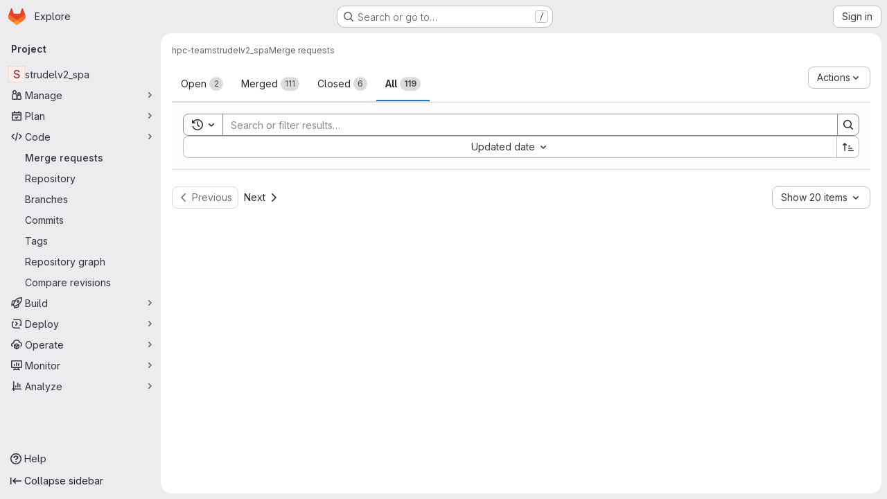

--- FILE ---
content_type: text/javascript; charset=utf-8
request_url: https://gitlab.erc.monash.edu.au/assets/webpack/commons-pages.dashboard.milestones.show-pages.groups.merge_requests-pages.groups.milestones.edit-pag-f6a8769a.e4179b90.chunk.js
body_size: 14170
content:
(this.webpackJsonp=this.webpackJsonp||[]).push([["commons-pages.dashboard.milestones.show-pages.groups.merge_requests-pages.groups.milestones.edit-pag-f6a8769a","d17afc82"],{"+XPY":function(t,e,a){
/*!
 * Pikaday
 *
 * Copyright © 2014 David Bushell | BSD & MIT license | https://github.com/Pikaday/Pikaday
 */
!function(e,i){"use strict";var n;try{n=a(!function(){var t=new Error("Cannot find module 'moment'");throw t.code="MODULE_NOT_FOUND",t}())}catch(t){}t.exports=function(t){var e="function"==typeof t,a=!!window.addEventListener,i=window.document,n=window.setTimeout,s=function(t,e,i,n){a?t.addEventListener(e,i,!!n):t.attachEvent("on"+e,i)},r=function(t,e,i,n){a?t.removeEventListener(e,i,!!n):t.detachEvent("on"+e,i)},o=function(t,e){return-1!==(" "+t.className+" ").indexOf(" "+e+" ")},l=function(t,e){o(t,e)||(t.className=""===t.className?e:t.className+" "+e)},c=function(t,e){var a;t.className=(a=(" "+t.className+" ").replace(" "+e+" "," ")).trim?a.trim():a.replace(/^\s+|\s+$/g,"")},d=function(t){return/Array/.test(Object.prototype.toString.call(t))},u=function(t){return/Date/.test(Object.prototype.toString.call(t))&&!isNaN(t.getTime())},h=function(t){var e=t.getDay();return 0===e||6===e},m=function(t){return t%4==0&&t%100!=0||t%400==0},p=function(t,e){return[31,m(t)?29:28,31,30,31,30,31,31,30,31,30,31][e]},b=function(t){u(t)&&t.setHours(0,0,0,0)},g=function(t,e){return t.getTime()===e.getTime()},f=function(t,e,a){var i,n;for(i in e)(n=void 0!==t[i])&&"object"==typeof e[i]&&null!==e[i]&&void 0===e[i].nodeName?u(e[i])?a&&(t[i]=new Date(e[i].getTime())):d(e[i])?a&&(t[i]=e[i].slice(0)):t[i]=f({},e[i],a):!a&&n||(t[i]=e[i]);return t},v=function(t,e,a){var n;i.createEvent?((n=i.createEvent("HTMLEvents")).initEvent(e,!0,!1),n=f(n,a),t.dispatchEvent(n)):i.createEventObject&&(n=i.createEventObject(),n=f(n,a),t.fireEvent("on"+e,n))},y=function(t){return t.month<0&&(t.year-=Math.ceil(Math.abs(t.month)/12),t.month+=12),t.month>11&&(t.year+=Math.floor(Math.abs(t.month)/12),t.month-=12),t},T={field:null,bound:void 0,ariaLabel:"Use the arrow keys to pick a date",position:"bottom left",reposition:!0,format:"YYYY-MM-DD",toString:null,parse:null,defaultDate:null,setDefaultDate:!1,firstDay:0,formatStrict:!1,minDate:null,maxDate:null,yearRange:10,showWeekNumber:!1,pickWholeWeek:!1,minYear:0,maxYear:9999,minMonth:void 0,maxMonth:void 0,startRange:null,endRange:null,isRTL:!1,yearSuffix:"",showMonthAfterYear:!1,showDaysInNextAndPreviousMonths:!1,enableSelectionDaysInNextAndPreviousMonths:!1,numberOfMonths:1,mainCalendar:"left",container:void 0,blurFieldOnSelect:!0,i18n:{previousMonth:"Previous Month",nextMonth:"Next Month",months:["January","February","March","April","May","June","July","August","September","October","November","December"],weekdays:["Sunday","Monday","Tuesday","Wednesday","Thursday","Friday","Saturday"],weekdaysShort:["Sun","Mon","Tue","Wed","Thu","Fri","Sat"]},theme:null,events:[],onSelect:null,onOpen:null,onClose:null,onDraw:null,keyboardInput:!0},_=function(t,e,a){for(e+=t.firstDay;e>=7;)e-=7;return a?t.i18n.weekdaysShort[e]:t.i18n.weekdays[e]},O=function(t){var e=[],a="false";if(t.isEmpty){if(!t.showDaysInNextAndPreviousMonths)return'<td class="is-empty"></td>';e.push("is-outside-current-month"),t.enableSelectionDaysInNextAndPreviousMonths||e.push("is-selection-disabled")}return t.isDisabled&&e.push("is-disabled"),t.isToday&&e.push("is-today"),t.isSelected&&(e.push("is-selected"),a="true"),t.hasEvent&&e.push("has-event"),t.isInRange&&e.push("is-inrange"),t.isStartRange&&e.push("is-startrange"),t.isEndRange&&e.push("is-endrange"),'<td data-day="'+t.day+'" class="'+e.join(" ")+'" aria-selected="'+a+'"><button class="pika-button pika-day" type="button" data-pika-year="'+t.year+'" data-pika-month="'+t.month+'" data-pika-day="'+t.day+'">'+t.day+"</button></td>"},D=function(t,e,a,i){return'<tr class="pika-row'+(a?" pick-whole-week":"")+(i?" is-selected":"")+'">'+(e?t.reverse():t).join("")+"</tr>"},k=function(t,e,a,i,n,s){var r,o,l,c,u,h=t._o,m=a===h.minYear,p=a===h.maxYear,b='<div id="'+s+'" class="pika-title" role="heading" aria-live="assertive">',g=!0,f=!0;for(l=[],r=0;r<12;r++)l.push('<option value="'+(a===n?r-e:12+r-e)+'"'+(r===i?' selected="selected"':"")+(m&&r<h.minMonth||p&&r>h.maxMonth?'disabled="disabled"':"")+">"+h.i18n.months[r]+"</option>");for(c='<div class="pika-label">'+h.i18n.months[i]+'<select class="pika-select pika-select-month" tabindex="-1">'+l.join("")+"</select></div>",d(h.yearRange)?(r=h.yearRange[0],o=h.yearRange[1]+1):(r=a-h.yearRange,o=1+a+h.yearRange),l=[];r<o&&r<=h.maxYear;r++)r>=h.minYear&&l.push('<option value="'+r+'"'+(r===a?' selected="selected"':"")+">"+r+"</option>");return u='<div class="pika-label">'+a+h.yearSuffix+'<select class="pika-select pika-select-year" tabindex="-1">'+l.join("")+"</select></div>",h.showMonthAfterYear?b+=u+c:b+=c+u,m&&(0===i||h.minMonth>=i)&&(g=!1),p&&(11===i||h.maxMonth<=i)&&(f=!1),0===e&&(b+='<button class="pika-prev'+(g?"":" is-disabled")+'" type="button">'+h.i18n.previousMonth+"</button>"),e===t._o.numberOfMonths-1&&(b+='<button class="pika-next'+(f?"":" is-disabled")+'" type="button">'+h.i18n.nextMonth+"</button>"),b+"</div>"},j=function(r){var l=this,c=l.config(r);l._onMouseDown=function(t){if(l._v){var e=(t=t||window.event).target||t.srcElement;if(e)if(o(e,"is-disabled")||(!o(e,"pika-button")||o(e,"is-empty")||o(e.parentNode,"is-disabled")?o(e,"pika-prev")?l.prevMonth():o(e,"pika-next")&&l.nextMonth():(l.setDate(new Date(e.getAttribute("data-pika-year"),e.getAttribute("data-pika-month"),e.getAttribute("data-pika-day"))),c.bound&&n((function(){l.hide(),c.blurFieldOnSelect&&c.field&&c.field.blur()}),100))),o(e,"pika-select"))l._c=!0;else{if(!t.preventDefault)return t.returnValue=!1,!1;t.preventDefault()}}},l._onChange=function(t){var e=(t=t||window.event).target||t.srcElement;e&&(o(e,"pika-select-month")?l.gotoMonth(e.value):o(e,"pika-select-year")&&l.gotoYear(e.value))},l._onKeyChange=function(t){if(t=t||window.event,l.isVisible())switch(t.keyCode){case 13:case 27:c.field&&c.field.blur();break;case 37:t.preventDefault(),l.adjustDate("subtract",1);break;case 38:l.adjustDate("subtract",7);break;case 39:l.adjustDate("add",1);break;case 40:l.adjustDate("add",7)}},l._onInputChange=function(a){var i;a.firedBy!==l&&(i=c.parse?c.parse(c.field.value,c.format):e?(i=t(c.field.value,c.format,c.formatStrict))&&i.isValid()?i.toDate():null:new Date(Date.parse(c.field.value)),u(i)&&l.setDate(i),l._v||l.show())},l._onInputFocus=function(){l.show()},l._onInputClick=function(){l.show()},l._onInputBlur=function(){var t=i.activeElement;do{if(o(t,"pika-single"))return}while(t=t.parentNode);l._c||(l._b=n((function(){l.hide()}),50)),l._c=!1},l._onClick=function(t){var e=(t=t||window.event).target||t.srcElement,i=e;if(e){!a&&o(e,"pika-select")&&(e.onchange||(e.setAttribute("onchange","return;"),s(e,"change",l._onChange)));do{if(o(i,"pika-single")||i===c.trigger)return}while(i=i.parentNode);l._v&&e!==c.trigger&&i!==c.trigger&&l.hide()}},l.el=i.createElement("div"),l.el.className="pika-single"+(c.isRTL?" is-rtl":"")+(c.theme?" "+c.theme:""),s(l.el,"mousedown",l._onMouseDown,!0),s(l.el,"touchend",l._onMouseDown,!0),s(l.el,"change",l._onChange),c.keyboardInput&&s(i,"keydown",l._onKeyChange),c.field&&(c.container?c.container.appendChild(l.el):c.bound?i.body.appendChild(l.el):c.field.parentNode.insertBefore(l.el,c.field.nextSibling),s(c.field,"change",l._onInputChange),c.defaultDate||(e&&c.field.value?c.defaultDate=t(c.field.value,c.format).toDate():c.defaultDate=new Date(Date.parse(c.field.value)),c.setDefaultDate=!0));var d=c.defaultDate;u(d)?c.setDefaultDate?l.setDate(d,!0):l.gotoDate(d):l.gotoDate(new Date),c.bound?(this.hide(),l.el.className+=" is-bound",s(c.trigger,"click",l._onInputClick),s(c.trigger,"focus",l._onInputFocus),s(c.trigger,"blur",l._onInputBlur)):this.show()};return j.prototype={config:function(t){this._o||(this._o=f({},T,!0));var e=f(this._o,t,!0);e.isRTL=!!e.isRTL,e.field=e.field&&e.field.nodeName?e.field:null,e.theme="string"==typeof e.theme&&e.theme?e.theme:null,e.bound=!!(void 0!==e.bound?e.field&&e.bound:e.field),e.trigger=e.trigger&&e.trigger.nodeName?e.trigger:e.field,e.disableWeekends=!!e.disableWeekends,e.disableDayFn="function"==typeof e.disableDayFn?e.disableDayFn:null;var a=parseInt(e.numberOfMonths,10)||1;if(e.numberOfMonths=a>4?4:a,u(e.minDate)||(e.minDate=!1),u(e.maxDate)||(e.maxDate=!1),e.minDate&&e.maxDate&&e.maxDate<e.minDate&&(e.maxDate=e.minDate=!1),e.minDate&&this.setMinDate(e.minDate),e.maxDate&&this.setMaxDate(e.maxDate),d(e.yearRange)){var i=(new Date).getFullYear()-10;e.yearRange[0]=parseInt(e.yearRange[0],10)||i,e.yearRange[1]=parseInt(e.yearRange[1],10)||i}else e.yearRange=Math.abs(parseInt(e.yearRange,10))||T.yearRange,e.yearRange>100&&(e.yearRange=100);return e},toString:function(a){return a=a||this._o.format,u(this._d)?this._o.toString?this._o.toString(this._d,a):e?t(this._d).format(a):this._d.toDateString():""},getMoment:function(){return e?t(this._d):null},setMoment:function(a,i){e&&t.isMoment(a)&&this.setDate(a.toDate(),i)},getDate:function(){return u(this._d)?new Date(this._d.getTime()):null},setDate:function(t,e){if(!t)return this._d=null,this._o.field&&(this._o.field.value="",v(this._o.field,"change",{firedBy:this})),this.draw();if("string"==typeof t&&(t=new Date(Date.parse(t))),u(t)){var a=this._o.minDate,i=this._o.maxDate;u(a)&&t<a?t=a:u(i)&&t>i&&(t=i),this._d=new Date(t.getTime()),b(this._d),this.gotoDate(this._d),this._o.field&&(this._o.field.value=this.toString(),v(this._o.field,"change",{firedBy:this})),e||"function"!=typeof this._o.onSelect||this._o.onSelect.call(this,this.getDate())}},gotoDate:function(t){var e=!0;if(u(t)){if(this.calendars){var a=new Date(this.calendars[0].year,this.calendars[0].month,1),i=new Date(this.calendars[this.calendars.length-1].year,this.calendars[this.calendars.length-1].month,1),n=t.getTime();i.setMonth(i.getMonth()+1),i.setDate(i.getDate()-1),e=n<a.getTime()||i.getTime()<n}e&&(this.calendars=[{month:t.getMonth(),year:t.getFullYear()}],"right"===this._o.mainCalendar&&(this.calendars[0].month+=1-this._o.numberOfMonths)),this.adjustCalendars()}},adjustDate:function(t,e){var a,i=this.getDate()||new Date,n=24*parseInt(e)*60*60*1e3;"add"===t?a=new Date(i.valueOf()+n):"subtract"===t&&(a=new Date(i.valueOf()-n)),this.setDate(a)},adjustCalendars:function(){this.calendars[0]=y(this.calendars[0]);for(var t=1;t<this._o.numberOfMonths;t++)this.calendars[t]=y({month:this.calendars[0].month+t,year:this.calendars[0].year});this.draw()},gotoToday:function(){this.gotoDate(new Date)},gotoMonth:function(t){isNaN(t)||(this.calendars[0].month=parseInt(t,10),this.adjustCalendars())},nextMonth:function(){this.calendars[0].month++,this.adjustCalendars()},prevMonth:function(){this.calendars[0].month--,this.adjustCalendars()},gotoYear:function(t){isNaN(t)||(this.calendars[0].year=parseInt(t,10),this.adjustCalendars())},setMinDate:function(t){t instanceof Date?(b(t),this._o.minDate=t,this._o.minYear=t.getFullYear(),this._o.minMonth=t.getMonth()):(this._o.minDate=T.minDate,this._o.minYear=T.minYear,this._o.minMonth=T.minMonth,this._o.startRange=T.startRange),this.draw()},setMaxDate:function(t){t instanceof Date?(b(t),this._o.maxDate=t,this._o.maxYear=t.getFullYear(),this._o.maxMonth=t.getMonth()):(this._o.maxDate=T.maxDate,this._o.maxYear=T.maxYear,this._o.maxMonth=T.maxMonth,this._o.endRange=T.endRange),this.draw()},setStartRange:function(t){this._o.startRange=t},setEndRange:function(t){this._o.endRange=t},draw:function(t){if(this._v||t){var e,a=this._o,i=a.minYear,s=a.maxYear,r=a.minMonth,o=a.maxMonth,l="";this._y<=i&&(this._y=i,!isNaN(r)&&this._m<r&&(this._m=r)),this._y>=s&&(this._y=s,!isNaN(o)&&this._m>o&&(this._m=o)),e="pika-title-"+Math.random().toString(36).replace(/[^a-z]+/g,"").substr(0,2);for(var c=0;c<a.numberOfMonths;c++)l+='<div class="pika-lendar">'+k(this,c,this.calendars[c].year,this.calendars[c].month,this.calendars[0].year,e)+this.render(this.calendars[c].year,this.calendars[c].month,e)+"</div>";this.el.innerHTML=l,a.bound&&"hidden"!==a.field.type&&n((function(){a.trigger.focus()}),1),"function"==typeof this._o.onDraw&&this._o.onDraw(this),a.bound&&a.field.setAttribute("aria-label",a.ariaLabel)}},adjustPosition:function(){var t,e,a,n,s,r,o,d,u,h,m,p;if(!this._o.container){if(this.el.style.position="absolute",e=t=this._o.trigger,a=this.el.offsetWidth,n=this.el.offsetHeight,s=window.innerWidth||i.documentElement.clientWidth,r=window.innerHeight||i.documentElement.clientHeight,o=window.pageYOffset||i.body.scrollTop||i.documentElement.scrollTop,m=!0,p=!0,"function"==typeof t.getBoundingClientRect)d=(h=t.getBoundingClientRect()).left+window.pageXOffset,u=h.bottom+window.pageYOffset;else for(d=e.offsetLeft,u=e.offsetTop+e.offsetHeight;e=e.offsetParent;)d+=e.offsetLeft,u+=e.offsetTop;(this._o.reposition&&d+a>s||this._o.position.indexOf("right")>-1&&d-a+t.offsetWidth>0)&&(d=d-a+t.offsetWidth,m=!1),(this._o.reposition&&u+n>r+o||this._o.position.indexOf("top")>-1&&u-n-t.offsetHeight>0)&&(u=u-n-t.offsetHeight,p=!1),this.el.style.left=d+"px",this.el.style.top=u+"px",l(this.el,m?"left-aligned":"right-aligned"),l(this.el,p?"bottom-aligned":"top-aligned"),c(this.el,m?"right-aligned":"left-aligned"),c(this.el,p?"top-aligned":"bottom-aligned")}},render:function(t,e,a){var i=this._o,n=new Date,s=p(t,e),r=new Date(t,e,1).getDay(),o=[],l=[];b(n),i.firstDay>0&&(r-=i.firstDay)<0&&(r+=7);for(var c=0===e?11:e-1,d=11===e?0:e+1,m=0===e?t-1:t,f=11===e?t+1:t,v=p(m,c),y=s+r,T=y;T>7;)T-=7;y+=7-T;for(var k,j,w,S,x=!1,C=0,R=0;C<y;C++){var M=new Date(t,e,C-r+1),E=!!u(this._d)&&g(M,this._d),N=g(M,n),I=-1!==i.events.indexOf(M.toDateString()),q=C<r||C>=s+r,B=C-r+1,A=e,L=t,F=i.startRange&&g(i.startRange,M),P=i.endRange&&g(i.endRange,M),$=i.startRange&&i.endRange&&i.startRange<M&&M<i.endRange;q&&(C<r?(B=v+B,A=c,L=m):(B-=s,A=d,L=f));var H={day:B,month:A,year:L,hasEvent:I,isSelected:E,isToday:N,isDisabled:i.minDate&&M<i.minDate||i.maxDate&&M>i.maxDate||i.disableWeekends&&h(M)||i.disableDayFn&&i.disableDayFn(M),isEmpty:q,isStartRange:F,isEndRange:P,isInRange:$,showDaysInNextAndPreviousMonths:i.showDaysInNextAndPreviousMonths,enableSelectionDaysInNextAndPreviousMonths:i.enableSelectionDaysInNextAndPreviousMonths};i.pickWholeWeek&&E&&(x=!0),l.push(O(H)),7==++R&&(i.showWeekNumber&&l.unshift((k=C-r,j=e,w=t,S=void 0,void 0,S=new Date(w,0,1),'<td class="pika-week">'+Math.ceil(((new Date(w,j,k)-S)/864e5+S.getDay()+1)/7)+"</td>")),o.push(D(l,i.isRTL,i.pickWholeWeek,x)),l=[],R=0,x=!1)}return function(t,e,a){return'<table cellpadding="0" cellspacing="0" class="pika-table" role="grid" aria-labelledby="'+a+'">'+function(t){var e,a=[];t.showWeekNumber&&a.push("<th></th>");for(e=0;e<7;e++)a.push('<th scope="col"><abbr title="'+_(t,e)+'">'+_(t,e,!0)+"</abbr></th>");return"<thead><tr>"+(t.isRTL?a.reverse():a).join("")+"</tr></thead>"}(t)+(i=e,"<tbody>"+i.join("")+"</tbody></table>");var i}(i,o,a)},isVisible:function(){return this._v},show:function(){this.isVisible()||(this._v=!0,this.draw(),c(this.el,"is-hidden"),this._o.bound&&(s(i,"click",this._onClick),this.adjustPosition()),"function"==typeof this._o.onOpen&&this._o.onOpen.call(this))},hide:function(){var t=this._v;!1!==t&&(this._o.bound&&r(i,"click",this._onClick),this.el.style.position="static",this.el.style.left="auto",this.el.style.top="auto",l(this.el,"is-hidden"),this._v=!1,void 0!==t&&"function"==typeof this._o.onClose&&this._o.onClose.call(this))},destroy:function(){var t=this._o;this.hide(),r(this.el,"mousedown",this._onMouseDown,!0),r(this.el,"touchend",this._onMouseDown,!0),r(this.el,"change",this._onChange),t.keyboardInput&&r(i,"keydown",this._onKeyChange),t.field&&(r(t.field,"change",this._onInputChange),t.bound&&(r(t.trigger,"click",this._onInputClick),r(t.trigger,"focus",this._onInputFocus),r(t.trigger,"blur",this._onInputBlur))),this.el.parentNode&&this.el.parentNode.removeChild(this.el)}},j}(n)}()},"5lKJ":function(t,e,a){"use strict";a.d(e,"a",(function(){return y}));var i=a("n64d"),n=a("pTIT"),s=a("Ld9G"),r=a("MGi3"),o=a("LTP3"),l=a("dJQL"),c=a("eOJu"),d=a("OlxA"),u=a("NL6M");const h=Object(o.d)(i.z,n.L),m="__bv_modal_directive__",p=function({modifiers:t={},arg:e,value:a}){return Object(l.m)(a)?a:Object(l.m)(e)?e:Object(c.h)(t).reverse()[0]},b=function(t){return t&&Object(r.v)(t,".dropdown-menu > li, li.nav-item")&&Object(r.A)("a, button",t)||t},g=function(t){t&&"BUTTON"!==t.tagName&&(Object(r.o)(t,"role")||Object(r.C)(t,"role","button"),"A"===t.tagName||Object(r.o)(t,"tabindex")||Object(r.C)(t,"tabindex","0"))},f=function(t){const e=t[m]||{},a=e.trigger,i=e.handler;a&&i&&(Object(o.a)(a,"click",i,n.R),Object(o.a)(a,"keydown",i,n.R),Object(o.a)(t,"click",i,n.R),Object(o.a)(t,"keydown",i,n.R)),delete t[m]},v=function(t,e,a){const i=t[m]||{},l=p(e),c=b(t);l===i.target&&c===i.trigger||(f(t),function(t,e,a){const i=p(e),l=b(t);if(i&&l){const c=function(t){const n=t.currentTarget;if(!Object(r.r)(n)){const r=t.type,o=t.keyCode;"click"!==r&&("keydown"!==r||o!==s.c&&o!==s.h)||Object(d.a)(Object(u.a)(a,e)).$emit(h,i,n)}};t[m]={handler:c,target:i,trigger:l},g(l),Object(o.b)(l,"click",c,n.R),"BUTTON"!==l.tagName&&"button"===Object(r.h)(l,"role")&&Object(o.b)(l,"keydown",c,n.R)}}(t,e,a)),g(c)},y={inserted:v,updated:function(){},componentUpdated:v,unbind:f}},DaVp:function(t,e,a){"use strict";a("ZzK0"),a("z6RN"),a("BzOf");var i=a("lx39"),n=a.n(i),s=a("+XPY"),r=a.n(s),o=a("Q1Q8"),l=a("q3oM"),c=a("JHbf"),d=a("CbCZ"),u=a("hvGG"),h=a("d85j"),m=a("4qOP");const p=function(t,e=2){return("0"+t).slice(-e)};var b={name:"GlDatepicker",components:{GlFormInput:u.a,GlIcon:h.a,GlButton:d.a},props:{target:{type:String,required:!1,default:""},container:{type:String,required:!1,default:""},value:{type:Date,required:!1,default:null},minDate:{type:Date,required:!1,default:null},maxDate:{type:Date,required:!1,default:null},startRange:{type:Date,required:!1,default:null},endRange:{type:Date,required:!1,default:null},disableDayFn:{type:Function,required:!1,default:null},firstDay:{type:Number,required:!1,default:function(){return o.b.firstDayOfWeek||0}},ariaLabel:{type:String,required:!1,default:""},placeholder:{type:String,required:!1,default:l.u},autocomplete:{type:String,required:!1,default:""},disabled:{type:Boolean,required:!1,default:!1},displayField:{type:Boolean,required:!1,default:!0},startOpened:{type:Boolean,required:!1,default:!1},defaultDate:{type:Date,required:!1,default:null},i18n:{type:Object,required:!1,default:null},theme:{type:String,required:!1,default:""},showClearButton:{type:Boolean,required:!1,default:!1},inputId:{type:String,required:!1,default:null},inputLabel:{type:String,required:!1,default:"Enter date"},inputName:{type:String,required:!1,default:null},width:{type:String,required:!1,default:null,validator:function(t){return Object.keys(l.t).includes(t)}},state:{type:Boolean,required:!1,default:null}},data:()=>({textInput:""}),computed:{formattedDate(){return"calendar"in this?this.calendar.toString():""},customTrigger(){return n()(this.target)&&""!==this.target},triggerOnFocus(){return null===this.target},showDefaultField(){return!this.customTrigger||this.triggerOnFocus},renderClearButton(){return this.showClearButton&&""!==this.textInput&&!this.disabled},inputAutocomplete(){return""!==this.autocomplete?this.autocomplete:this.triggerOnFocus?"off":null},datepickerClasses(){return["gl-datepicker","gl-inline-block","gl-w-full","gl-form-input-"+this.computedWidth]},computedWidth(){return this.width?this.width:"md"}},watch:{value(t){Object(c.a)(t,this.calendar.getDate())||this.calendar.setDate(t,!0)},minDate(t){this.calendar.setMinDate(t)},maxDate(t){this.calendar.setMaxDate(t)},startRange(t){this.calendar.setStartRange(t)},endRange(t){this.calendar.setEndRange(t)}},mounted(){var t=this;const e=this.$parent.$el,a=this.opened.bind(this),i=this.draw.bind(this),n={field:this.$el.querySelector('input[type="text"]'),theme:"gl-datepicker-theme !gl-absolute "+this.theme,defaultDate:this.defaultDate||this.value,setDefaultDate:Boolean(this.value)||Boolean(this.defaultDate),minDate:this.minDate,maxDate:this.maxDate,format:l.u,parse:function(t){const e=Date.parse(t.replace(/-/g,"/"));return Number.isNaN(e)?new Date:new Date(e)},disableDayFn:this.disableDayFn,firstDay:this.firstDay,ariaLabel:this.ariaLabel,toString:function(t){return function(t){const e=p(t.getDate()),a=p(t.getMonth()+1);return`${t.getFullYear()}-${a}-${e}`}(t)},onSelect:this.selected.bind(this),onClose:this.closed.bind(this),onOpen:function(){!function(t){const e=t.querySelector('.pika-title[role="heading"]');e&&e.setAttribute("aria-level",3);const a=t.querySelector("select.pika-select-month");a&&a.setAttribute("aria-label",Object(m.b)("GlDatepicker.monthLabel","Month"));const i=t.querySelector("select.pika-select-year");i&&i.setAttribute("aria-label",Object(m.b)("GlDatepicker.yearLabel","Year"))}(t.$el),a()},onDraw:function(t){!function(t){const e=t.el.querySelectorAll(".pika-button"),a=new Date;e.forEach((function(t){const{pikaYear:e,pikaMonth:i,pikaDay:n}=t.dataset,s=new Date(e,i,n);var r,o;o=s,(r=a)&&o&&o.getTime()<r.getTime()&&t.classList.add("is-past-date")}))}(t),i()}};if(!this.triggerOnFocus&&!this.disabled){const t=this.customTrigger?e.querySelector(this.target):this.$refs.calendarTriggerBtn.$el;n.trigger=t,!n.field&&this.customTrigger&&(n.field=t)}if(null!==this.container){const t=this.container?e.querySelector(this.container):this.$el;n.container=t}this.i18n&&(n.i18n=this.i18n),this.calendar=new r.a(n),this.startOpened&&this.calendar.show()},beforeDestroy(){this.calendar.destroy()},methods:{show(){this.calendar.show()},selected(t){this.$emit("input",t)},closed(){this.$emit("close")},opened(){this.$emit("open")},cleared(){this.textInput="",this.$emit("clear")},draw(){this.$emit("monthChange")},onKeydown(){if(""===this.textInput){const t=this.minDate||null;this.calendar.setDate(t),this.selected(t)}}}},g=a("tBpV"),f=Object(g.a)(b,(function(){var t=this,e=t._self._c;return e("div",{class:t.datepickerClasses},[t.showDefaultField?e("div",{staticClass:"gl-flex gl-items-start gl-gap-3"},[e("div",{staticClass:"gl-relative gl-flex gl-grow"},[t._t("default",(function(){return[e("gl-form-input",{class:t.renderClearButton?"!gl-pr-9":"!gl-pr-7",attrs:{id:t.inputId,name:t.inputName,"data-testid":"gl-datepicker-input",value:t.formattedDate,placeholder:t.placeholder,autocomplete:t.inputAutocomplete,disabled:t.disabled,"aria-label":t.inputLabel,state:t.state},on:{keydown:function(e){return!e.type.indexOf("key")&&t._k(e.keyCode,"enter",13,e.key,"Enter")?null:t.onKeydown.apply(null,arguments)}},model:{value:t.textInput,callback:function(e){t.textInput=e},expression:"textInput"}})]}),{formattedDate:t.formattedDate}),t._v(" "),e("div",{staticClass:"gl-datepicker-actions"},[t.renderClearButton?e("gl-button",{staticClass:"gl-pointer-events-auto",attrs:{"data-testid":"clear-button","aria-label":"Clear date",category:"tertiary",size:"small",icon:"clear"},on:{click:t.cleared}}):t._e(),t._v(" "),t.triggerOnFocus||t.disabled?e("span",{staticClass:"gl-px-2"},[e("gl-icon",{staticClass:"gl-block",attrs:{"data-testid":"datepicker-calendar-icon",name:"calendar",size:16,variant:t.disabled?"disabled":"default"}})],1):e("gl-button",{ref:"calendarTriggerBtn",staticClass:"gl-pointer-events-auto",attrs:{"aria-label":"Open datepicker",category:"tertiary",size:"small",icon:"calendar"}})],1)],2),t._v(" "),t._t("after")],2):t._t("default",null,{formattedDate:t.formattedDate})],2)}),[],!1,null,null,null);e.a=f.exports},JHbf:function(t,e,a){"use strict";a.d(e,"d",(function(){return n})),a.d(e,"c",(function(){return s})),a.d(e,"b",(function(){return r})),a.d(e,"a",(function(){return o}));const i=function(t){return t instanceof Date?new Date(t.getTime()):new Date},n=function(t,e){const a=Date.UTC(t.getFullYear(),t.getMonth(),t.getDate()),i=Date.UTC(e.getFullYear(),e.getMonth(),e.getDate());return Math.floor((i-a)/864e5)},s=function(t,e){return new Date(i(t).setDate(t.getDate()-e))},r=function(t,e){return new Date(i(t).setDate(t.getDate()+e))},o=function(t,e){return Boolean(t&&e&&new Date(t).getTime()===new Date(e).getTime())}},L78D:function(t,e,a){"use strict";var i=a("lx39"),n=a.n(i),s=a("8Ei6"),r=a.n(s),o=(a("3UXl"),a("iyoE"),a("RFHG"),a("z6RN"),a("xuo1"),a("v2fZ"),a("UezY"),a("hG7+"),a("n64d")),l=a("1nO5"),c=a("EXdk"),d=a("JId8"),u=a("/2q6"),h=a("88df"),m=a("CzA/"),p=a("Z48/");const b=function(t){return"\\"+t};var g=a("MGi3"),f=a("MHCW"),v=a("dJQL"),y=a("W1rz"),T=a("eOJu"),_=a("Cn4y"),O=a("WeGr"),D=a("tslw"),k=a("slyf"),j=(a("aFm2"),a("R9qC"),a("lgrP")),w=a("jxyu");const S=["auto","start","end","center","baseline","stretch"],x=Object(w.a)((function(t,e,a){let i=t;if(!Object(v.o)(a)&&!1!==a)return e&&(i+="-"+e),"col"!==t||""!==a&&!0!==a?(i+="-"+a,Object(p.c)(i)):Object(p.c)(i)}));let C=Object(T.c)(null);const R={name:o.c,functional:!0,get props(){return delete this.props,this.props=function(){const t=Object(m.a)().filter(f.a),e=t.reduce((function(t,e){return t[e]=Object(_.b)(c.h),t}),Object(T.c)(null)),a=t.reduce((function(t,e){return t[Object(_.e)(e,"offset")]=Object(_.b)(c.m),t}),Object(T.c)(null)),i=t.reduce((function(t,e){return t[Object(_.e)(e,"order")]=Object(_.b)(c.m),t}),Object(T.c)(null));return C=Object(T.a)(Object(T.c)(null),{col:Object(T.h)(e),offset:Object(T.h)(a),order:Object(T.h)(i)}),Object(_.c)(Object(T.m)({...e,...a,...i,alignSelf:Object(_.b)(c.r,null,(function(t){return Object(h.a)(S,t)})),col:Object(_.b)(c.g,!1),cols:Object(_.b)(c.m),offset:Object(_.b)(c.m),order:Object(_.b)(c.m),tag:Object(_.b)(c.r,"div")}),o.c)}()},render(t,{props:e,data:a,children:i}){const{cols:n,offset:s,order:r,alignSelf:o}=e,l=[];for(const t in C){const a=C[t];for(let i=0;i<a.length;i++){const n=x(t,a[i].replace(t,""),e[a[i]]);n&&l.push(n)}}const c=l.some((function(t){return d.c.test(t)}));return l.push({col:e.col||!c&&!n,["col-"+n]:n,["offset-"+s]:s,["order-"+r]:r,["align-self-"+o]:o}),t(e.tag,Object(j.a)(a,{class:l}),i)}};var M=a("zNqO");const E=Object(_.c)({tag:Object(_.b)(c.r,"div")},o.r),N=Object(M.c)({name:o.r,functional:!0,props:E,render:(t,{props:e,data:a,children:i})=>t(e.tag,Object(j.a)(a,{staticClass:"form-row"}),i)}),I=Object(_.c)({id:Object(_.b)(c.r),inline:Object(_.b)(c.g,!1),tag:Object(_.b)(c.r,"small"),textVariant:Object(_.b)(c.r,"muted")},o.v),q=Object(M.c)({name:o.v,functional:!0,props:I,render:(t,{props:e,data:a,children:i})=>t(e.tag,Object(j.a)(a,{class:{"form-text":!e.inline,["text-"+e.textVariant]:e.textVariant},attrs:{id:e.id}}),i)}),B=Object(_.c)({ariaLive:Object(_.b)(c.r),forceShow:Object(_.b)(c.g,!1),id:Object(_.b)(c.r),role:Object(_.b)(c.r),state:Object(_.b)(c.g,null),tag:Object(_.b)(c.r,"div"),tooltip:Object(_.b)(c.g,!1)},o.o),A=Object(M.c)({name:o.o,functional:!0,props:B,render(t,{props:e,data:a,children:i}){const{tooltip:n,ariaLive:s}=e,r=!0===e.forceShow||!1===e.state;return t(e.tag,Object(j.a)(a,{class:{"!gl-block":r,"invalid-feedback":!n,"invalid-tooltip":n},attrs:{id:e.id||null,role:e.role||null,"aria-live":s||null,"aria-atomic":s?"true":null}}),i)}}),L=Object(_.c)({ariaLive:Object(_.b)(c.r),forceShow:Object(_.b)(c.g,!1),id:Object(_.b)(c.r),role:Object(_.b)(c.r),state:Object(_.b)(c.g,null),tag:Object(_.b)(c.r,"div"),tooltip:Object(_.b)(c.g,!1)},o.x),F=Object(M.c)({name:o.x,functional:!0,props:L,render(t,{props:e,data:a,children:i}){const{tooltip:n,ariaLive:s}=e,r=!0===e.forceShow||!0===e.state;return t(e.tag,Object(j.a)(a,{class:{"!gl-block":r,"valid-feedback":!n,"valid-tooltip":n},attrs:{id:e.id||null,role:e.role||null,"aria-live":s||null,"aria-atomic":s?"true":null}}),i)}}),P=["input","select","textarea"],$=P.map((function(t){return t+":not([disabled])"})).join(),H=[...P,"a","button","label"];var Y={name:"GlFormGroup",components:{BFormGroup:{name:o.n,mixins:[D.a,O.a,k.a],get props(){return delete this.props,this.props=Object(_.c)(Object(T.m)({...D.b,...O.b,...Object(m.a)().reduce((function(t,e){return t[Object(_.e)(e,"contentCols")]=Object(_.b)(c.h),t[Object(_.e)(e,"labelAlign")]=Object(_.b)(c.r),t[Object(_.e)(e,"labelCols")]=Object(_.b)(c.h),t}),Object(T.c)(null)),description:Object(_.b)(c.r),disabled:Object(_.b)(c.g,!1),feedbackAriaLive:Object(_.b)(c.r,"assertive"),invalidFeedback:Object(_.b)(c.r),label:Object(_.b)(c.r),labelClass:Object(_.b)(c.e),labelFor:Object(_.b)(c.r),labelSize:Object(_.b)(c.r),labelSrOnly:Object(_.b)(c.g,!1),tooltip:Object(_.b)(c.g,!1),validFeedback:Object(_.b)(c.r),validated:Object(_.b)(c.g,!1)}),o.n)},data:()=>({ariaDescribedby:null}),computed:{contentColProps(){return this.getColProps(this.$props,"content")},labelAlignClasses(){return this.getAlignClasses(this.$props,"label")},labelColProps(){return this.getColProps(this.$props,"label")},isHorizontal(){return Object(T.h)(this.contentColProps).length>0||Object(T.h)(this.labelColProps).length>0}},watch:{ariaDescribedby(t,e){t!==e&&this.updateAriaDescribedby(t,e)}},mounted(){var t=this;this.$nextTick((function(){t.updateAriaDescribedby(t.ariaDescribedby)}))},methods:{getAlignClasses:(t,e)=>Object(m.a)().reduce((function(a,i){const n=t[Object(_.e)(i,e+"Align")]||null;return n&&a.push(["text",i,n].filter(f.a).join("-")),a}),[]),getColProps:(t,e)=>Object(m.a)().reduce((function(a,i){let n=t[Object(_.e)(i,e+"Cols")];return n=""===n||(n||!1),Object(v.b)(n)||"auto"===n||(n=Object(y.b)(n,0),n=n>0&&n),n&&(a[i||(Object(v.b)(n)?"col":"cols")]=n),a}),{}),updateAriaDescribedby(t,e){const{labelFor:a}=this;if(l.e&&a){const i=Object(g.A)("#"+function(t){const e=(t=Object(p.e)(t)).length,a=t.charCodeAt(0);return t.split("").reduce((function(i,n,s){const r=t.charCodeAt(s);return 0===r?i+"�":127===r||r>=1&&r<=31||0===s&&r>=48&&r<=57||1===s&&r>=48&&r<=57&&45===a?i+b(r.toString(16)+" "):0===s&&45===r&&1===e?i+b(n):r>=128||45===r||95===r||r>=48&&r<=57||r>=65&&r<=90||r>=97&&r<=122?i+n:i+b(n)}),"")}(a),this.$refs.content);if(i){const a="aria-describedby",n=(t||"").split(d.o),s=(e||"").split(d.o),r=(Object(g.h)(i,a)||"").split(d.o).filter((function(t){return!Object(h.a)(s,t)})).concat(n).filter((function(t,e,a){return a.indexOf(t)===e})).filter(f.a).join(" ").trim();r?Object(g.C)(i,a,r):Object(g.w)(i,a)}}},onLegendClick(t){if(this.labelFor)return;const{target:e}=t,a=e?e.tagName:"";if(-1!==H.indexOf(a))return;const i=Object(g.B)($,this.$refs.content).filter(g.u);1===i.length&&Object(g.d)(i[0])}},render(t){const{computedState:e,feedbackAriaLive:a,isHorizontal:i,labelFor:n,normalizeSlot:s,safeId:r,tooltip:o}=this,l=r(),c=!n;let d=t();const h=s(u.j)||this.label,m=h?r("_BV_label_"):null;if(h||i){const{labelSize:e,labelColProps:a}=this,s=c?"legend":"label";this.labelSrOnly?(h&&(d=t(s,{class:"gl-sr-only",attrs:{id:m,for:n||null}},[h])),d=t(i?R:"div",{props:i?a:{}},[d])):d=t(i?R:s,{on:c?{click:this.onLegendClick}:{},props:i?{...a,tag:s}:{},attrs:{id:m,for:n||null,tabindex:c?"-1":null},class:[c?"bv-no-focus-ring":"",i||c?"col-form-label":"",!i&&c?"!gl-pt-0":"",i||c?"":"!gl-block",e?"col-form-label-"+e:"",this.labelAlignClasses,this.labelClass]},[h])}let p=t();const b=s(u.i)||this.invalidFeedback,g=b?r("_BV_feedback_invalid_"):null;b&&(p=t(A,{props:{ariaLive:a,id:g,state:e,tooltip:o},attrs:{tabindex:b?"-1":null}},[b]));let v=t();const y=s(u.D)||this.validFeedback,T=y?r("_BV_feedback_valid_"):null;y&&(v=t(F,{props:{ariaLive:a,id:T,state:e,tooltip:o},attrs:{tabindex:y?"-1":null}},[y]));let _=t();const O=s(u.e)||this.description,D=O?r("_BV_description_"):null;O&&(_=t(q,{attrs:{id:D,tabindex:"-1"}},[O]));const k=this.ariaDescribedby=[D,!1===e?g:null,!0===e?T:null].filter(f.a).join(" ")||null,j=t(i?R:"div",{props:i?this.contentColProps:{},ref:"content"},[s(u.d,{ariaDescribedby:k,descriptionId:D,id:l,labelId:m})||t(),p,v,_]);return t(c?"fieldset":i?N:"div",{staticClass:"form-group",class:[{"was-validated":this.validated},this.stateClass],attrs:{id:l,disabled:c?this.disabled:null,role:c?null:"group","aria-invalid":this.computedAriaInvalid,"aria-labelledby":c&&i?m:null}},i&&c?[t(N,[d,j])]:[d,j])}}},inheritAttrs:!1,props:{labelClass:{type:[String,Array,Object],required:!1,default:null},labelDescription:{type:String,required:!1,default:""},optional:{type:Boolean,required:!1,default:!1},optionalText:{type:String,required:!1,default:"(optional)"}},computed:{actualLabelClass(){const{labelClass:t}=this;return n()(t)?t+" col-form-label":Array.isArray(t)?[...t,"col-form-label"]:r()(t)?{...t,"col-form-label":!0}:"col-form-label"},hasLabelDescription(){return Boolean(this.labelDescription||this.$slots["label-description"])}}},G=a("tBpV"),W=Object(G.a)(Y,(function(){var t=this,e=t._self._c;return e("b-form-group",t._b({staticClass:"gl-form-group",attrs:{"label-class":t.actualLabelClass},scopedSlots:t._u([{key:"label",fn:function(){return[t._t("label",(function(){return[t._v("\n      "+t._s(t.$attrs.label)+"\n      "),t.optional?e("span",{staticClass:"optional-label",attrs:{"data-testid":"optional-label"}},[t._v(t._s(t.optionalText))]):t._e()]})),t._v(" "),t.hasLabelDescription?e("div",{staticClass:"label-description",attrs:{"data-testid":"label-description"}},[t._t("label-description",(function(){return[t._v(t._s(t.labelDescription))]}))],2):t._e()]},proxy:!0},t._l(Object.keys(t.$slots),(function(e){return{key:e,fn:function(){return[t._t(e)]},proxy:!0}}))],null,!0)},"b-form-group",t.$attrs,!1))}),[],!1,null,null,null);e.a=W.exports},WeGr:function(t,e,a){"use strict";a.d(e,"b",(function(){return l})),a.d(e,"a",(function(){return c}));var i=a("zNqO"),n=a("EXdk"),s=a("dJQL"),r=a("Cn4y"),o=a("fCkf");const l=Object(r.c)({state:Object(r.b)(n.g,null)},"formState"),c=Object(i.c)({props:l,computed:{computedState(){return Object(s.b)(this.state)?this.state:null},stateClass(){const t=this.computedState;return!0===t?"is-valid":!1===t?"is-invalid":null},computedAriaInvalid(){const t=Object(o.a)(this).ariaInvalid;return!0===t||"true"===t||""===t||!1===this.computedState?"true":t}}})},tyhI:function(t,e,a){"use strict";var i=a("Jx7q"),n=a("Oxu3"),s=a("CbCZ"),r=a("NnjE"),o=a("5lKJ"),l=a("zIFf"),c=a("AxUD"),d=a("GuZl"),u=a("/lV4"),h=a("d6eQ"),m=a("Or2z"),p={name:"TimeTrackingCollapsedState",components:{GlIcon:a("d85j").a},directives:{GlTooltip:l.a},props:{showComparisonState:{type:Boolean,required:!0},showSpentOnlyState:{type:Boolean,required:!0},showEstimateOnlyState:{type:Boolean,required:!0},showNoTimeTrackingState:{type:Boolean,required:!0},timeSpentHumanReadable:{type:String,required:!1,default:""},timeEstimateHumanReadable:{type:String,required:!1,default:""}},computed:{divClass(){return this.showComparisonState?"compare":this.showEstimateOnlyState?"estimate-only":this.showSpentOnlyState?"spend-only":this.showNoTimeTrackingState?"no-tracking":""},spanClass(){return this.showNoTimeTrackingState?"no-value collapse-truncated-title gl-pt-2 gl-px-3 gl-text-sm":""},text(){return this.showComparisonState?`${this.timeSpentHumanReadable} / ${this.timeEstimateHumanReadable}`:this.showEstimateOnlyState?"-- / "+this.timeEstimateHumanReadable:this.showSpentOnlyState?this.timeSpentHumanReadable+" / --":this.showNoTimeTrackingState?Object(u.a)("None"):""},timeTrackedTooltipText(){let t;return this.showComparisonState?t=Object(u.a)("Time remaining"):this.showEstimateOnlyState?t=Object(u.a)("Estimated"):this.showSpentOnlyState&&(t=Object(u.a)("Time spent")),Object(u.j)("%{title}: %{text}",{title:t,text:this.text})},tooltipText(){return this.showNoTimeTrackingState?Object(u.a)("Time tracking"):this.timeTrackedTooltipText}}},b=a("tBpV"),g=Object(b.a)(p,(function(){var t=this._self._c;return t("div",{directives:[{name:"gl-tooltip",rawName:"v-gl-tooltip:body.viewport.left",arg:"body",modifiers:{viewport:!0,left:!0}}],staticClass:"sidebar-collapsed-icon !gl-h-auto !gl-py-2",attrs:{title:this.tooltipText,"data-testid":"collapsedState"}},[t("gl-icon",{attrs:{name:"timer"}}),this._v(" "),t("div",{staticClass:"time-tracking-collapsed-summary"},[t("div",{staticClass:"gl-px-4",class:this.divClass},[t("span",{staticClass:"gl-text-sm",class:this.spanClass},[this._v(" "+this._s(this.text)+" ")])])])],1)}),[],!1,null,null,null).exports,f=a("gRPS"),v=a("bOix"),y={name:"TimeTrackingComparisonPane",components:{GlProgressBar:f.a},directives:{GlTooltip:l.a},props:{timeSpent:{type:Number,required:!0},timeEstimate:{type:Number,required:!0},timeSpentHumanReadable:{type:String,required:!0},timeEstimateHumanReadable:{type:String,required:!0},limitToHours:{type:Boolean,required:!1,default:!1}},computed:{parsedTimeRemaining(){const t=this.timeEstimate-this.timeSpent;return Object(v.R)(t,{limitToHours:this.limitToHours})},timeRemainingHumanReadable(){return Object(v.U)(this.parsedTimeRemaining)},timeRemainingTooltip(){const{timeRemainingHumanReadable:t,timeRemainingMinutes:e}=this;return e<0?Object(u.j)(Object(u.i)("TimeTracking|Over by %{timeRemainingHumanReadable}"),{timeRemainingHumanReadable:t}):Object(u.j)(Object(u.i)("TimeTracking|Time remaining: %{timeRemainingHumanReadable}"),{timeRemainingHumanReadable:t})},timeRemainingMinutes(){return this.timeEstimate-this.timeSpent},timeRemainingPercent(){return Math.floor(this.timeSpent/this.timeEstimate*100)},timeRemainingStatusClass(){return this.timeEstimate>=this.timeSpent?"within_estimate":"over_estimate"},progressBarVariant(){return this.timeRemainingPercent>100?"danger":"primary"}}},T=Object(b.a)(y,(function(){var t=this,e=t._self._c;return e("div",{staticClass:"gl-mt-2",attrs:{"data-testid":"timeTrackingComparisonPane"}},[e("div",{directives:[{name:"gl-tooltip",rawName:"v-gl-tooltip"}],staticClass:"compare-meter",class:t.timeRemainingStatusClass,attrs:{"data-testid":"compareMeter",title:t.timeRemainingTooltip}},[e("gl-progress-bar",{attrs:{"data-testid":"timeRemainingProgress",value:t.timeRemainingPercent,variant:t.progressBarVariant}}),t._v(" "),e("div",{staticClass:"compare-display-container gl-mt-2 gl-flex gl-justify-between"},[e("div",{staticClass:"gl-float-left"},[e("span",{staticClass:"gl-text-subtle"},[t._v(t._s(t.s__("TimeTracking|Spent")))]),t._v(" "),e("span",{staticClass:"compare-value spent"},[t._v(t._s(t.timeSpentHumanReadable))])]),t._v(" "),e("div",{staticClass:"estimated gl-float-right"},[e("span",{staticClass:"gl-text-subtle"},[t._v(t._s(t.s__("TimeTrackingEstimated|Est")))]),t._v(" "),e("span",{staticClass:"compare-value"},[t._v(t._s(t.timeEstimateHumanReadable))])])])],1)])}),[],!1,null,null,null).exports,_=a("dIEn");var O={name:"TimeTrackingSpentOnlyPane",timeSpent:Object(u.i)("TimeTracking|%{spentStart}Spent: %{spentEnd}"),components:{GlSprintf:_.a},props:{timeSpentHumanReadable:{type:String,required:!0}}},D=Object(b.a)(O,(function(){var t=this,e=t._self._c;return e("div",{attrs:{"data-testid":"spentOnlyPane"}},[e("gl-sprintf",{attrs:{message:t.$options.timeSpent},scopedSlots:t._u([{key:"spent",fn:function({content:a}){return[e("span",{staticClass:"gl-font-bold"},[t._v(t._s(a))]),t._v(t._s(t.timeSpentHumanReadable)+"\n    ")]}}])})],1)}),[],!1,null,null,null).exports,k=a("5kjG"),j=a("yck7"),w=a("PTNO"),S=a("Wau+"),x={name:"IssuableTimeTracker",i18n:{noTimeTrackingText:Object(u.a)("No estimate or time spent"),estimatedOnlyText:Object(u.i)("TimeTracking|Estimated:"),addTimeEntryText:Object(u.i)("TimeTracking|Add time entry")},components:{GlLink:i.a,GlModal:n.a,GlButton:s.a,GlLoadingIcon:r.a,TimeTrackingCollapsedState:g,TimeTrackingSpentOnlyPane:D,TimeTrackingComparisonPane:T,TimeTrackingReport:k.a,CreateTimelogForm:w.a,SetTimeEstimateForm:S.a},directives:{GlModal:o.a,GlTooltip:l.a},inject:{issuableType:{default:null}},props:{limitToHours:{type:Boolean,default:!1,required:!1},fullPath:{type:String,required:!1,default:""},issuableId:{type:String,required:!1,default:""},issuableIid:{type:String,required:!1,default:""},initialTimeTracking:{type:Object,required:!1,default:null},showCollapsed:{type:Boolean,default:!0,required:!1},canAddTimeEntries:{type:Boolean,required:!1,default:!0},canSetTimeEstimate:{type:Boolean,required:!1,default:!1}},data(){return{timeTracking:{...this.initialTimeTracking}}},apollo:{issuableTimeTracking:{query(){return h.l[this.issuableType].query},skip(){return!this.issuableType||!h.l[this.issuableType]||(!!this.initialTimeTracking||(!this.issuableIid||!this.fullPath))},variables(){return{iid:this.issuableIid,fullPath:this.fullPath}},update(t){var e;this.timeTracking={...null===(e=t.workspace)||void 0===e?void 0:e.issuable}}}},computed:{isTimeTrackingInfoLoading(){var t,e;return null!==(t=null===(e=this.$apollo)||void 0===e||null===(e=e.queries.issuableTimeTracking)||void 0===e?void 0:e.loading)&&void 0!==t&&t},timeEstimate(){var t;return(null===(t=this.timeTracking)||void 0===t?void 0:t.timeEstimate)||0},totalTimeSpent(){var t;return(null===(t=this.timeTracking)||void 0===t?void 0:t.totalTimeSpent)||0},humanTimeEstimate(){var t;return(null===(t=this.timeTracking)||void 0===t?void 0:t.humanTimeEstimate)||""},humanTotalTimeSpent(){var t;return(null===(t=this.timeTracking)||void 0===t?void 0:t.humanTotalTimeSpent)||""},hasTotalTimeSpent(){return Boolean(this.totalTimeSpent)},hasTimeEstimate(){return Boolean(this.timeEstimate)},showComparisonState(){return this.hasTimeEstimate&&this.hasTotalTimeSpent},showEstimateOnlyState(){return this.hasTimeEstimate&&!this.hasTotalTimeSpent},showSpentOnlyState(){return this.hasTotalTimeSpent&&!this.hasTimeEstimate},showNoTimeTrackingState(){return!this.hasTimeEstimate&&!this.hasTotalTimeSpent},isTimeReportSupported(){return[c.p,c.q].includes(this.issuableType)&&this.issuableId},timeEstimateTooltip(){return this.hasTimeEstimate?Object(u.i)("TimeTracking|Edit estimate"):Object(u.i)("TimeTracking|Set estimate")}},watch:{initialTimeTracking(t){this.timeTracking=t}},created(){m.a.$on("timeTracker:refresh",this.refresh)},methods:{refresh(){this.$apollo.queries.issuableTimeTracking.refetch()},openRegisterTimeSpentModal(){this.$root.$emit(d.c,j.a)}},setTimeEstimateModalId:j.b},C=Object(b.a)(x,(function(){var t=this,e=t._self._c;return e("div",{staticClass:"time-tracker sidebar-help-wrap",attrs:{"data-testid":"time-tracker"}},[t.showCollapsed?e("time-tracking-collapsed-state",{attrs:{"show-comparison-state":t.showComparisonState,"show-no-time-tracking-state":t.showNoTimeTrackingState,"show-spent-only-state":t.showSpentOnlyState,"show-estimate-only-state":t.showEstimateOnlyState,"time-spent-human-readable":t.humanTotalTimeSpent,"time-estimate-human-readable":t.humanTimeEstimate}}):t._e(),t._v(" "),e("div",{staticClass:"hide-collapsed gl-flex gl-items-center gl-font-bold gl-leading-20 gl-text-default"},[t._v("\n    "+t._s(t.__("Time tracking"))+"\n    "),t.isTimeTrackingInfoLoading?e("gl-loading-icon",{staticClass:"gl-ml-2",attrs:{size:"sm",inline:""}}):t._e(),t._v(" "),t.canSetTimeEstimate||t.canAddTimeEntries?e("div",{staticClass:"gl-ml-auto gl-flex"},[t.canSetTimeEstimate?e("gl-button",{directives:[{name:"gl-modal",rawName:"v-gl-modal",value:t.$options.setTimeEstimateModalId,expression:"$options.setTimeEstimateModalId"},{name:"gl-tooltip",rawName:"v-gl-tooltip.top",modifiers:{top:!0}}],attrs:{category:"tertiary",icon:"timer",size:"small","data-testid":"set-time-estimate-button",title:t.timeEstimateTooltip,"aria-label":t.timeEstimateTooltip}}):t._e(),t._v(" "),t.canAddTimeEntries?e("gl-button",{directives:[{name:"gl-tooltip",rawName:"v-gl-tooltip.top",modifiers:{top:!0}}],attrs:{category:"tertiary",icon:"plus",size:"small","data-testid":"add-time-entry-button",title:t.$options.i18n.addTimeEntryText,"aria-label":t.$options.i18n.addTimeEntryText},on:{click:function(e){return t.openRegisterTimeSpentModal()}}}):t._e()],1):t._e()],1),t._v(" "),t.isTimeTrackingInfoLoading?t._e():e("div",{staticClass:"hide-collapsed"},[t.showEstimateOnlyState?e("div",{attrs:{"data-testid":"estimateOnlyPane"}},[t._v("\n      "+t._s(t.$options.i18n.estimatedOnlyText)+" "+t._s(t.humanTimeEstimate)+"\n    ")]):t._e(),t._v(" "),t.showSpentOnlyState?e("time-tracking-spent-only-pane",{attrs:{"time-spent-human-readable":t.humanTotalTimeSpent}}):t._e(),t._v(" "),t.showNoTimeTrackingState?e("div",{attrs:{"data-testid":"noTrackingPane"}},[e("span",{staticClass:"gl-text-subtle"},[t._v(t._s(t.$options.i18n.noTimeTrackingText))])]):t._e(),t._v(" "),t.showComparisonState?e("time-tracking-comparison-pane",{attrs:{"time-estimate":t.timeEstimate,"time-spent":t.totalTimeSpent,"time-spent-human-readable":t.humanTotalTimeSpent,"time-estimate-human-readable":t.humanTimeEstimate,"limit-to-hours":t.limitToHours}}):t._e(),t._v(" "),t.isTimeReportSupported?e("div",[t.hasTotalTimeSpent?e("gl-link",{directives:[{name:"gl-modal",rawName:"v-gl-modal",value:"time-tracking-report",expression:"'time-tracking-report'"}],staticClass:"gl-text-default",attrs:{"data-testid":"reportLink",href:"#"}},[t._v("\n        "+t._s(t.__("Time tracking report"))+"\n      ")]):t._e(),t._v(" "),e("gl-modal",{attrs:{"modal-id":"time-tracking-report",size:"lg",title:t.__("Time tracking report"),"hide-footer":!0}},[e("time-tracking-report",{attrs:{"limit-to-hours":t.limitToHours,"issuable-id":t.issuableId}})],1)],1):t._e(),t._v(" "),e("create-timelog-form",{attrs:{"issuable-id":t.issuableId}}),t._v(" "),e("set-time-estimate-form",{attrs:{"full-path":t.fullPath,"issuable-iid":t.issuableIid,"time-tracking":t.timeTracking}})],1)],1)}),[],!1,null,null,null);e.a=C.exports}}]);
//# sourceMappingURL=commons-pages.dashboard.milestones.show-pages.groups.merge_requests-pages.groups.milestones.edit-pag-f6a8769a.e4179b90.chunk.js.map